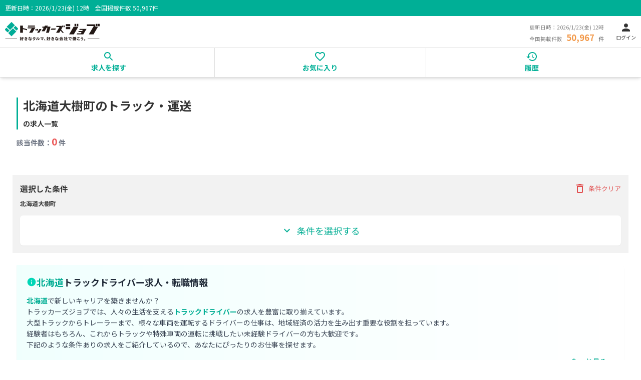

--- FILE ---
content_type: text/html; charset=utf-8
request_url: https://job.trck.jp/jobs/a-%E5%8C%97%E6%B5%B7%E9%81%93%E5%A4%A7%E6%A8%B9%E7%94%BA/t-%E4%B8%AD%E5%9E%8B%E3%83%88%E3%83%A9%E3%83%83%E3%82%AF%E3%83%89%E3%83%A9%E3%82%A4%E3%83%90%E3%83%BC
body_size: 15222
content:
<!DOCTYPE html><html lang="ja" data-critters-container><head><script>(function(p,r,o,j,e,c,t,g){
                p['_'+t]={};g=r.createElement('script');g.src='https://www.googletagmanager.com/gtm.js?id=GTM-'+t;r[o].prepend(g);
                r[o][j].add(e+t);setTimeout(function(){if(r[o][j].contains(e+t)){r[o][j].remove(e+t);p['_'+t]=0}},c)
                })(window,document,'documentElement','classList','loading',2000,'PSLTB4V8')</script><meta charset="UTF-8"><meta name="viewport" content="width=device-width, initial-scale=1.0"><link rel="preconnect" href="https://fonts.gstatic.com"><meta name="robots" content="noindex,follow"><title>北海道大樹町のトラック・運送の求人・転職 一覧 | トラッカーズジョブ</title><meta name="description" content="北海道大樹町のトラック・運送の求人・転職 一覧。トラックドライバー・運転手の求人が豊富。独自の求人案件は勿論のこと、小型から中型、大型トラックドライバー、近距離から中距離、長距離、経験、未経験者歓迎まで多くの求人情報を掲載しています！"><meta name="keywords" content="北海道大樹町の求人一覧,ドライバー,求人,トラック,トラッカーズジョブ"><link rel="canonical" href="https://job.trck.jp/jobs/a-%E5%8C%97%E6%B5%B7%E9%81%93%E5%A4%A7%E6%A8%B9%E7%94%BA"><script type="application/ld+json">{"@context":"https://schema.org","@type":"BreadcrumbList","itemListElement":[{"@type":"ListItem","position":1,"item":"https://job.trck.jp","name":"トップ"},{"@type":"ListItem","position":2,"item":"https://job.trck.jp/jobs","name":"トラックドライバー求人検索"},{"@type":"ListItem","position":3,"item":"https://job.trck.jp/jobs/a-%E5%8C%97%E6%B5%B7%E9%81%93","name":"北海道"},{"@type":"ListItem","position":4,"name":"大樹町"}]}</script><meta name="next-head-count" content="10"><link rel="preload" href="/_next/static/media/24f6ebe2756575bd-s.p.woff2" as="font" type="font/woff2" crossorigin="anonymous" data-next-font="size-adjust"><script defer nomodule src="/_next/static/chunks/polyfills-42372ed130431b0a.js"></script><script src="/_next/static/chunks/webpack-daf399158ceeb676.js" defer></script><script src="/_next/static/chunks/framework-d6ad032940c915d4.js" defer></script><script src="/_next/static/chunks/main-8a634c5d8e40e47e.js" defer></script><script src="/_next/static/chunks/pages/_app-fd1c834a86cdfe35.js" defer></script><script src="/_next/static/chunks/1664-d475e545f7dd39aa.js" defer></script><script src="/_next/static/chunks/7536-35c49783cd497bd4.js" defer></script><script src="/_next/static/chunks/8159-8572cb9a7f7a6e43.js" defer></script><script src="/_next/static/chunks/6261-061794d69d2017e2.js" defer></script><script src="/_next/static/chunks/4881-95570e8e78cc4298.js" defer></script><script src="/_next/static/chunks/8222-e7f75aa7280b97fc.js" defer></script><script src="/_next/static/chunks/6812-383c0780ae3ec4ed.js" defer></script><script src="/_next/static/chunks/8183-50a34a40d745f70f.js" defer></script><script src="/_next/static/chunks/pages/jobs/search/%5B%5B...filters%5D%5D-40634b3c6300f452.js" defer></script><script src="/_next/static/l2KvvrVqSgZr-36TqCSfM/_buildManifest.js" defer></script><script src="/_next/static/l2KvvrVqSgZr-36TqCSfM/_ssgManifest.js" defer></script><style>body,div,footer,form,h1,h2,h3,h4,header,html,iframe,img,li,nav,p,section,small,span,ul{margin:0;padding:0;border:0;outline:0;font-size:100%;vertical-align:baseline;background:transparent}footer,header,main,nav,section{display:block}nav ul{list-style:none}input{vertical-align:middle}html{box-sizing:border-box;font-size:100%;height:100%}*,:after,:before{box-sizing:inherit}html *{box-sizing:border-box;margin:0;padding:0}body{width:100%;height:100%;padding:0;font-size:14px;font-size:.875rem}@media(min-width:640px){body{font-size:14.7px;font-size:.91875rem}}body{line-height:1;-webkit-text-size-adjust:100%;background-color:#fff;font-family:Noto Sans JP,sans-serif}a,body{color:#333}a{text-decoration:none;cursor:pointer}li,ul{list-style:none}h1,h2,h3,h4{font-weight:400}img{max-width:100%;height:auto}button,input{-webkit-appearance:none;-moz-appearance:none;appearance:none;border:none;outline:none;background:transparent}.l-footer{position:relative;line-height:1}.l-footer,.l-header{width:100%}.l-main,.l-wrapper{position:relative}.l-main{width:100%;height:100%}@media(min-width:640px){.l-main{padding:0 25px}}.p-header{display:block;width:100%}.p-header__contents{padding:10px 10px 12px;align-items:center;border-bottom:1px solid #e0e0e0}.p-header__text-box .c-flex{margin-top:3px;align-items:baseline;line-height:1}.p-header__text-box__count-label,.p-header__text-box__date{color:#828282;font-size:10px;font-size:.625rem}@media(min-width:640px){.p-header__text-box__count-label,.p-header__text-box__date{font-size:10.5px;font-size:.65625rem}}.p-header__text-box__count-label:last-child{font-weight:700}.p-header__text-box__count{font-weight:700;font-size:16px;font-size:1rem}@media(min-width:640px){.p-header__text-box__count{font-size:16.8px;font-size:1.05rem}}.p-header__text-box__count{color:#f2994a}.p-nav{display:block}.p-nav-contents{align-items:center;border-bottom:1px solid #e0e0e0}.p-nav-contents__list{display:block;width:33%;position:relative;border-right:1px solid #e0e0e0}.p-nav-contents__list:last-child{border-right-width:0}.p-nav-contents__list__link{display:block;padding:5px 0 8px;position:relative;color:#00af96;font-size:14px;font-weight:700;transition:all .2s ease;cursor:pointer}.p-nav-contents__list__link:hover{background-color:rgba(0,175,150,.1)}.p-nav-contents__list__link:active{background-color:rgba(0,175,150,.2)}.p-nav-contents__list__link span{display:block;text-align:center}.p-nav-contents__list__link svg{display:block;margin:0 auto}.p-footer{width:100%;border-top:1px solid #00af96}.p-footer-nav{padding:15px}@media(min-width:768px){.p-footer-nav{padding:30px 20px}}.p-footer-nav .p-footer-nav-contents{margin-bottom:15px;padding-bottom:35px;border-bottom:1px solid #e0e0e0}.p-footer-nav .p-footer-nav-contents .c-flex ul{margin-right:10px}.p-footer-nav .p-footer-nav-contents .c-flex ul:last-child{margin-right:0}@media(max-width:767px){.p-footer-nav .p-footer-nav-contents:nth-child(2) .c-flex{display:grid;grid-template-columns:repeat(3,1fr);grid-template-rows:repeat(2,auto);gap:10px 10px;row-gap:20px}.p-footer-nav .p-footer-nav-contents:nth-child(2) .c-flex ul{margin-right:0}.p-footer-nav .p-footer-nav-contents:nth-child(2) .c-flex ul:first-child{grid-area:1/1}.p-footer-nav .p-footer-nav-contents:nth-child(2) .c-flex ul:nth-child(2){grid-area:1/2}.p-footer-nav .p-footer-nav-contents:nth-child(2) .c-flex ul:nth-child(3){grid-area:1/3}.p-footer-nav .p-footer-nav-contents:nth-child(2) .c-flex ul:nth-child(4){grid-area:2/1}.p-footer-nav .p-footer-nav-contents:nth-child(2) .c-flex ul:nth-child(5){grid-area:2/2}.p-footer-nav .p-footer-nav-contents:nth-child(2) .c-flex ul:nth-child(6){grid-area:2/3}}.p-footer-nav .p-footer-nav-contents:last-child{border-bottom:none}@media(min-width:768px){.p-footer-nav .p-footer-nav-contents{padding-right:35px;padding-left:35px}}.p-footer-nav-contents__list{font-size:10px;font-size:.625rem}@media(min-width:640px){.p-footer-nav-contents__list{font-size:10.5px;font-size:.65625rem}}.p-footer-nav-contents__list{line-height:1.4}.p-footer-nav-contents__list--title{font-size:12px;font-size:.75rem}@media(min-width:640px){.p-footer-nav-contents__list--title{font-size:12.6px;font-size:.7875rem}}.p-footer-nav-contents__list--title{font-weight:700;margin-bottom:10px}@media(min-width:768px){.p-footer-nav-contents__list{font-size:14px;font-size:.875rem;line-height:1.6}}@media(min-width:768px)and (min-width:640px){.p-footer-nav-contents__list{font-size:14.7px;font-size:.91875rem}}@media(min-width:768px){.p-footer-nav-contents__list--title{font-size:16px;font-size:1rem;margin-bottom:16px}}@media(min-width:768px)and (min-width:640px){.p-footer-nav-contents__list--title{font-size:16.8px;font-size:1.05rem}}.p-footer-nav-contents__list__link{display:block;margin-top:5px;letter-spacing:-.3px}.p-footer-info{padding:20px;background-color:#00af96;color:#fff}.p-footer-info img{display:block;margin:0 auto 10px}.p-footer-info .p-footer-info__copy,.p-footer-info .p-footer-number{display:block;margin:0 auto;text-align:center}.p-footer-info .c-link{color:#fff;text-decoration:none}.p-footer-info .c-flex{justify-content:center}.p-footer-info__copy,.p-footer-number{font-size:10px;font-size:.625rem}@media(min-width:640px){.p-footer-info__copy,.p-footer-number{font-size:10.5px;font-size:.65625rem}}.p-footer-info__copy,.p-footer-number{text-align:center}.p-footer-info__nav{margin:15px 0;line-height:1.5}.p-footer-info__nav__list{font-size:12px;font-size:.75rem}@media(min-width:640px){.p-footer-info__nav__list{font-size:12.6px;font-size:.7875rem}}.p-footer-info__nav__list:after{content:"｜"}.p-footer-info__nav__list:last-child:after{content:none}.c-title{display:block}.c-title--h{display:flex}.c-title--discription{padding:8px 10px;font-size:10px;font-size:.625rem}@media(min-width:640px){.c-title--discription{font-size:10.5px;font-size:.65625rem}}.c-title--discription{line-height:1;color:#fff;background-color:#00af96}.c-title--main{padding-left:10px;margin-bottom:15px;border-left:3px solid #00af96;font-size:18px;font-size:1.125rem}@media(min-width:640px){.c-title--main{font-size:18.9px;font-size:1.18125rem}}.c-title--main{font-weight:700;line-height:1.5}h1.c-title--main{font-size:1.25rem;line-height:1.75rem}@media (min-width:768px){h1.c-title--main{font-size:1.5rem;line-height:2rem}}.c-title--sub{margin-bottom:8px;font-size:16px;font-size:1rem}@media(min-width:640px){.c-title--sub{font-size:16.8px;font-size:1.05rem}}.c-title--sub{font-weight:700;line-height:1.5}.c-title--count{margin-bottom:15px;font-size:16px;font-size:1rem}@media(min-width:640px){.c-title--count{font-size:16.8px;font-size:1.05rem}}.c-title--count{line-height:1}.c-title--count .c-strong{font-size:18px;font-size:1.125rem}@media(min-width:640px){.c-title--count .c-strong{font-size:18.9px;font-size:1.18125rem}}.c-title--count .c-strong{color:#eb5757;font-weight:700}.c-title--search{font-size:15px;font-size:.9375rem}@media(min-width:640px){.c-title--search{font-size:15.75px;font-size:.984375rem}}.c-title--search{line-height:1;font-weight:700;margin-bottom:0}.c-btn{display:block;border-radius:5px;max-width:320px;min-width:100px;padding:10px;transition:all .2s ease;cursor:pointer}.c-btn:hover{transform:translateY(-1px);box-shadow:0 2px 5px rgba(0,0,0,.1)}.c-btn:active{transform:translateY(0);box-shadow:0 1px 2px rgba(0,0,0,.1)}@media(min-width:640px){.c-btn{min-width:150px}}.c-btn--other{display:block;width:100%;padding:15px 10px 17px;border:1px solid #00af96;color:#00af96;font-size:11px;font-size:.6875rem}@media(min-width:640px){.c-btn--other{font-size:11.55px;font-size:.721875rem}}.c-btn--other{font-weight:700;text-align:center;letter-spacing:-.5px}.c-contents{width:100%;padding:20px 15px;position:relative}.c-contents:last-child{padding-top:40px}.c-contents:last-child:before{content:"";display:block;width:calc(100% - 30px);height:1px;position:absolute;top:0;left:15px;background-color:#e0e0e0}.c-contents__inner{margin-bottom:20px}.c-flex{display:flex;justify-content:space-between}.c-flex--aic{align-items:center}.c-flex--wrap{flex-wrap:wrap}.c-link{color:#00af96}.c-list-btn-link{display:flex;align-items:flex-start;justify-content:flex-start;flex-wrap:wrap;gap:15px}.c-search{background-color:#f2f2f2}.c-search{padding:15px}.c-search-form{padding-top:10px;margin-top:10px;border-top:1px solid #e0e0e0}.c-search-change{position:fixed;bottom:40px;right:15px;z-index:5}.c-text{color:#333;font-size:14px;font-size:.875rem}@media(min-width:640px){.c-text{font-size:14.7px;font-size:.91875rem}}.c-text{line-height:1.5;white-space:pre-wrap}.c-text--search{font-size:14px;font-size:.875rem}@media(min-width:640px){.c-text--search{font-size:14.7px;font-size:.91875rem}}.c-text--search{font-weight:700;margin-top:10px}.c-input{line-height:1}.c-input-box{position:relative}.c-input-box--text svg{position:absolute;top:7px;right:10px;color:#00af96;font-size:22px;font-size:1.375rem}@media(min-width:640px){.c-input-box--text svg{font-size:23.1px;font-size:1.44375rem}}.c-input--search{width:100%;background-color:#fff;border:1px solid #e0e0e0;border-radius:5px;font-size:12px;font-size:.75rem}@media(min-width:640px){.c-input--search{font-size:12.6px;font-size:.7875rem}}.c-input--search{padding:10px}.c-input-clear{font-size:12px;font-size:.75rem}@media(min-width:640px){.c-input-clear{font-size:12.6px;font-size:.7875rem}}.c-input-clear{color:#828282;text-align:center}.c-input-clear svg{position:relative;display:inline-block;margin-right:5px;font-size:22px;font-size:1.375rem}@media(min-width:640px){.c-input-clear svg{font-size:23.1px;font-size:1.44375rem}}.search-accordion--close{max-height:0;overflow:hidden;transition:all .6s}@media screen and (min-width:769px){body{background-size:1143px auto}}*,:after,:before{--tw-border-spacing-x:0;--tw-border-spacing-y:0;--tw-translate-x:0;--tw-translate-y:0;--tw-rotate:0;--tw-skew-x:0;--tw-skew-y:0;--tw-scale-x:1;--tw-scale-y:1;--tw-pan-x: ;--tw-pan-y: ;--tw-pinch-zoom: ;--tw-scroll-snap-strictness:proximity;--tw-gradient-from-position: ;--tw-gradient-via-position: ;--tw-gradient-to-position: ;--tw-ordinal: ;--tw-slashed-zero: ;--tw-numeric-figure: ;--tw-numeric-spacing: ;--tw-numeric-fraction: ;--tw-ring-inset: ;--tw-ring-offset-width:0px;--tw-ring-offset-color:#fff;--tw-ring-color:rgba(59,130,246,.5);--tw-ring-offset-shadow:0 0 #0000;--tw-ring-shadow:0 0 #0000;--tw-shadow:0 0 #0000;--tw-shadow-colored:0 0 #0000;--tw-blur: ;--tw-brightness: ;--tw-contrast: ;--tw-grayscale: ;--tw-hue-rotate: ;--tw-invert: ;--tw-saturate: ;--tw-sepia: ;--tw-drop-shadow: ;--tw-backdrop-blur: ;--tw-backdrop-brightness: ;--tw-backdrop-contrast: ;--tw-backdrop-grayscale: ;--tw-backdrop-hue-rotate: ;--tw-backdrop-invert: ;--tw-backdrop-opacity: ;--tw-backdrop-saturate: ;--tw-backdrop-sepia: ;--tw-contain-size: ;--tw-contain-layout: ;--tw-contain-paint: ;--tw-contain-style: }*,:after,:before{box-sizing:border-box;border:0 solid #e5e7eb}:after,:before{--tw-content:""}html{line-height:1.5;-webkit-text-size-adjust:100%;-moz-tab-size:4;-o-tab-size:4;tab-size:4;font-family:Noto Sans JP,sans-serif;font-feature-settings:normal;font-variation-settings:normal;-webkit-tap-highlight-color:transparent}body{margin:0;line-height:inherit}h1,h2,h3,h4{font-size:inherit;font-weight:inherit}a{color:inherit;text-decoration:inherit}small{font-size:80%}button,input{font-family:inherit;font-feature-settings:inherit;font-variation-settings:inherit;font-size:100%;font-weight:inherit;line-height:inherit;letter-spacing:inherit;color:inherit;margin:0;padding:0}button{text-transform:none}button{-webkit-appearance:button;background-color:transparent;background-image:none}h1,h2,h3,h4,p{margin:0}ul{list-style:none;margin:0;padding:0}input::-moz-placeholder{opacity:1;color:#9ca3af}input::placeholder{opacity:1;color:#9ca3af}button{cursor:pointer}iframe,img,svg{display:block;vertical-align:middle}img{max-width:100%;height:auto}:root{--background:0 0% 100%;--foreground:0 0% 20%;--card:0 0% 100%;--card-foreground:0 0% 20%;--popover:0 0% 100%;--popover-foreground:0 0% 20%;--primary:171 100% 34%;--primary-50:171 100% 97%;--primary-100:171 100% 95%;--primary-200:171 100% 90%;--primary-300:171 100% 82%;--primary-400:171 100% 70%;--primary-500:171 100% 50%;--primary-600:171 100% 42%;--primary-700:171 100% 34%;--primary-800:171 100% 28%;--primary-900:171 100% 22%;--primary-950:171 100% 14%;--primary-foreground:210 40% 98%;--secondary:28 89% 62%;--secondary-50:28 89% 97%;--secondary-100:28 89% 95%;--secondary-200:28 89% 90%;--secondary-300:28 89% 82%;--secondary-400:28 89% 70%;--secondary-500:28 89% 62%;--secondary-600:28 89% 52%;--secondary-700:28 89% 42%;--secondary-800:28 89% 32%;--secondary-900:28 89% 22%;--secondary-950:28 89% 14%;--secondary-foreground:210 40% 98%;--muted:210 40% 96.1%;--muted-foreground:215.4 16.3% 46.9%;--accent:210 40% 96.1%;--accent-foreground:0 0% 20%;--destructive:0 84.2% 60.2%;--destructive-foreground:210 40% 98%;--border:214.3 31.8% 91.4%;--input:214.3 31.8% 91.4%;--ring:0 0% 20%;--radius:0.5rem}*{border-color:hsl(var(--border))}body{background-color:hsl(var(--background));color:hsl(var(--foreground))}.invisible{visibility:hidden}.fixed{position:fixed}.sticky{position:sticky}.bottom-5{bottom:1.25rem}.left-0{left:0}.right-5{right:1.25rem}.top-0{top:0}.z-10{z-index:10}.z-50{z-index:50}.mx-1\.5{margin-left:.375rem;margin-right:.375rem}.mx-auto{margin-left:auto;margin-right:auto}.my-3{margin-top:.75rem;margin-bottom:.75rem}.mb-2{margin-bottom:.5rem}.mb-3{margin-bottom:.75rem}.mb-4{margin-bottom:1rem}.mb-6{margin-bottom:1.5rem}.mb-8{margin-bottom:2rem}.ml-1{margin-left:.25rem}.ml-3{margin-left:.75rem}.ml-6{margin-left:1.5rem}.mr-2{margin-right:.5rem}.mt-3{margin-top:.75rem}.mt-4{margin-top:1rem}.line-clamp-2{overflow:hidden;display:-webkit-box;-webkit-box-orient:vertical;-webkit-line-clamp:2}.inline{display:inline}.flex{display:flex}.inline-flex{display:inline-flex}.grid{display:grid}.hidden{display:none}.h-3{height:.75rem}.h-auto{height:auto}.w-3{width:.75rem}.w-\[120px\]{width:120px}.w-full{width:100%}.shrink-0{flex-shrink:0}.translate-y-0{transform:translate(var(--tw-translate-x),var(--tw-translate-y)) rotate(var(--tw-rotate)) skewX(var(--tw-skew-x)) skewY(var(--tw-skew-y)) scaleX(var(--tw-scale-x)) scaleY(var(--tw-scale-y))}.translate-y-0{--tw-translate-y:0px}.translate-y-5{--tw-translate-y:1.25rem}.translate-y-5{transform:translate(var(--tw-translate-x),var(--tw-translate-y)) rotate(var(--tw-rotate)) skewX(var(--tw-skew-x)) skewY(var(--tw-skew-y)) scaleX(var(--tw-scale-x)) scaleY(var(--tw-scale-y))}.transform{transform:translate(var(--tw-translate-x),var(--tw-translate-y)) rotate(var(--tw-rotate)) skewX(var(--tw-skew-x)) skewY(var(--tw-skew-y)) scaleX(var(--tw-scale-x)) scaleY(var(--tw-scale-y))}.cursor-pointer{cursor:pointer}.grid-cols-2{grid-template-columns:repeat(2,minmax(0,1fr))}.flex-col{flex-direction:column}.items-center{align-items:center}.justify-end{justify-content:flex-end}.justify-center{justify-content:center}.justify-between{justify-content:space-between}.gap-2{gap:.5rem}.gap-4{gap:1rem}.space-y-3>:not([hidden])~:not([hidden]){--tw-space-y-reverse:0;margin-top:calc(.75rem * calc(1 - var(--tw-space-y-reverse)));margin-bottom:calc(.75rem * var(--tw-space-y-reverse))}.whitespace-nowrap{white-space:nowrap}.whitespace-pre-line{white-space:pre-line}.rounded{border-radius:.25rem}.rounded-full{border-radius:9999px}.rounded-md{border-radius:calc(var(--radius) - 2px)}.rounded-r-lg{border-top-right-radius:var(--radius);border-bottom-right-radius:var(--radius)}.border{border-width:1px}.border-2{border-width:2px}.border-l-4{border-left-width:4px}.border-gray-300{--tw-border-opacity:1;border-color:rgb(209 213 219/var(--tw-border-opacity,1))}.border-primary-600{border-color:hsl(var(--primary-600))}.border-primary-700{border-color:hsl(var(--primary-700))}.bg-gray-50{--tw-bg-opacity:1;background-color:rgb(249 250 251/var(--tw-bg-opacity,1))}.bg-primary{background-color:hsl(var(--primary))}.bg-white{--tw-bg-opacity:1;background-color:rgb(255 255 255/var(--tw-bg-opacity,1))}.bg-gradient-to-r{background-image:linear-gradient(to right,var(--tw-gradient-stops))}.from-primary-50{--tw-gradient-from:hsl(var(--primary-50)) var(--tw-gradient-from-position);--tw-gradient-to:hsl(var(--primary-50)/0) var(--tw-gradient-to-position);--tw-gradient-stops:var(--tw-gradient-from),var(--tw-gradient-to)}.to-white{--tw-gradient-to:#fff var(--tw-gradient-to-position)}.p-3{padding:.75rem}.px-1\.5{padding-left:.375rem;padding-right:.375rem}.px-2{padding-left:.5rem;padding-right:.5rem}.px-4{padding-left:1rem;padding-right:1rem}.py-0\.5{padding-top:.125rem;padding-bottom:.125rem}.py-1{padding-top:.25rem;padding-bottom:.25rem}.py-2{padding-top:.5rem;padding-bottom:.5rem}.py-3{padding-top:.75rem;padding-bottom:.75rem}.py-4{padding-top:1rem;padding-bottom:1rem}.text-left{text-align:left}.text-center{text-align:center}.align-middle{vertical-align:middle}.text-2xs{font-size:.67rem}.text-\[10px\]{font-size:10px}.text-lg{font-size:1.125rem;line-height:1.75rem}.text-sm{font-size:.875rem;line-height:1.25rem}.text-xs{font-size:.75rem;line-height:1rem}.font-bold{font-weight:700}.font-medium{font-weight:500}.font-semibold{font-weight:600}.leading-relaxed{line-height:1.625}.text-gray-400{--tw-text-opacity:1;color:rgb(156 163 175/var(--tw-text-opacity,1))}.text-gray-500{--tw-text-opacity:1;color:rgb(107 114 128/var(--tw-text-opacity,1))}.text-gray-600{--tw-text-opacity:1;color:rgb(75 85 99/var(--tw-text-opacity,1))}.text-gray-700{--tw-text-opacity:1;color:rgb(55 65 81/var(--tw-text-opacity,1))}.text-gray-800{--tw-text-opacity:1;color:rgb(31 41 55/var(--tw-text-opacity,1))}.text-primary{color:hsl(var(--primary))}.text-primary-600{color:hsl(var(--primary-600))}.text-primary-700{color:hsl(var(--primary-700))}.text-red-600\/80{color:rgba(220,38,38,.8)}.text-white{--tw-text-opacity:1;color:rgb(255 255 255/var(--tw-text-opacity,1))}.opacity-0{opacity:0}.shadow-md{--tw-shadow:0 4px 6px -1px rgba(0,0,0,.1),0 2px 4px -2px rgba(0,0,0,.1);--tw-shadow-colored:0 4px 6px -1px var(--tw-shadow-color),0 2px 4px -2px var(--tw-shadow-color)}.shadow-md{box-shadow:var(--tw-ring-offset-shadow,0 0 #0000),var(--tw-ring-shadow,0 0 #0000),var(--tw-shadow)}.shadow-sm{--tw-shadow:0 1px 2px 0 rgba(0,0,0,.05);--tw-shadow-colored:0 1px 2px 0 var(--tw-shadow-color);box-shadow:var(--tw-ring-offset-shadow,0 0 #0000),var(--tw-ring-shadow,0 0 #0000),var(--tw-shadow)}.transition-all{transition-property:all;transition-timing-function:cubic-bezier(.4,0,.2,1);transition-duration:.15s}.transition-colors{transition-property:color,background-color,border-color,text-decoration-color,fill,stroke;transition-timing-function:cubic-bezier(.4,0,.2,1);transition-duration:.15s}.transition-transform{transition-property:transform;transition-timing-function:cubic-bezier(.4,0,.2,1);transition-duration:.15s}.duration-200{transition-duration:.2s}.duration-300{transition-duration:.3s}.ease-in-out{transition-timing-function:cubic-bezier(.4,0,.2,1)}.hover\:border-primary-700:hover{border-color:hsl(var(--primary-700))}.hover\:bg-gray-50:hover{--tw-bg-opacity:1;background-color:rgb(249 250 251/var(--tw-bg-opacity,1))}.hover\:bg-primary-100:hover{background-color:hsl(var(--primary-100))}.hover\:bg-primary-50:hover{background-color:hsl(var(--primary-50))}.hover\:bg-primary\/70:hover{background-color:hsl(var(--primary)/.7)}.hover\:text-primary-600:hover{color:hsl(var(--primary-600))}.active\:scale-95:active{--tw-scale-x:.95;--tw-scale-y:.95;transform:translate(var(--tw-translate-x),var(--tw-translate-y)) rotate(var(--tw-rotate)) skewX(var(--tw-skew-x)) skewY(var(--tw-skew-y)) scaleX(var(--tw-scale-x)) scaleY(var(--tw-scale-y))}.active\:opacity-80:active{opacity:.8}@media (min-width:640px){.sm\:my-6{margin-top:1.5rem;margin-bottom:1.5rem}.sm\:mb-3{margin-bottom:.75rem}.sm\:h-5{height:1.25rem}.sm\:w-5{width:1.25rem}.sm\:w-\[189px\]{width:189px}.sm\:p-5{padding:1.25rem}.sm\:text-lg{font-size:1.125rem;line-height:1.75rem}}@media (min-width:768px){.md\:mx-2{margin-left:.5rem;margin-right:.5rem}.md\:h-3\.5{height:.875rem}.md\:w-3\.5{width:.875rem}.md\:grid-cols-3{grid-template-columns:repeat(3,minmax(0,1fr))}.md\:px-12{padding-left:3rem;padding-right:3rem}.md\:py-10{padding-top:2.5rem;padding-bottom:2.5rem}.md\:py-4{padding-top:1rem;padding-bottom:1rem}.md\:text-sm{font-size:.875rem;line-height:1.25rem}.md\:text-xs{font-size:.75rem;line-height:1rem}}@media (min-width:1024px){.lg\:block{display:block}.lg\:grid-cols-4{grid-template-columns:repeat(4,minmax(0,1fr))}}.__className_dc8b02{font-family:__Noto_Sans_JP_dc8b02,__Noto_Sans_JP_Fallback_dc8b02;font-style:normal}</style><link rel="stylesheet" href="/_next/static/css/8b254008fb6412c3.css" data-n-g media="print" onload="this.media='all'"><noscript><link rel="stylesheet" href="/_next/static/css/8b254008fb6412c3.css" data-n-g></noscript><noscript data-n-css></noscript></head><body><noscript><iframe src="https://www.googletagmanager.com/ns.html?id=GTM-NPBWF6J" height="0" width="0" style="display:none;visibility:hidden"></iframe></noscript><div id="__next"><main data-testid="main-2f17250e" class="__className_dc8b02"><div data-testid="div-4231ff27" class="l-wrapper"><header data-testid="header-d359df09" class="l-header p-header sticky top-0 left-0 w-full z-50 bg-white shadow-md transition-transform duration-300 translate-y-0"><div data-testid="div-057c26ad" class="c-title--h c-title--discription"><span data-testid="span-63a9aa88" class="text-xs">更新日時：<!-- -->2026/1/23(金) 12時</span><span data-testid="span-23368e8d" class="ml-3 text-xs ">全国掲載件数<!-- --> <span data-testid="span-76d03ced" class="text-xs">50,967</span>件</span></div><div data-testid="div-e0d4e304" class="p-header__contents c-flex"><a data-testid="link-a535c891" class="w-[120px] sm:w-[189px] h-auto" href="/"><img data-testid="img-17cb716f" src="/logo.svg" alt="トラッカーズジョブ" width="189" height="38"></a><div data-testid="div-e09e5373" class="c-flex"><div data-testid="div-f29ca745" class="p-header__text-box hidden lg:block"><span data-testid="span-7f9a550e" class="p-header__text-box__date">更新日時：<!-- -->2026/1/23(金) 12時</span><div data-testid="div-e0aca4dd" class="c-flex"><span data-testid="span-50cf0e76" class="p-header__text-box__count-label">全国掲載件数</span><span data-testid="span-b5d255f8" class="p-header__text-box__count">50,967</span><span data-testid="span-398823b1" class="p-header__text-box__count-label">件</span></div></div><a data-testid="link-3f54e865" class="ml-6 flex flex-col items-center justify-center" href="/signin"><svg xmlns="http://www.w3.org/2000/svg" viewBox="0 0 24 24" fill="currentColor" width="24" height="24" class="" aria-hidden="true"><path d="M12 12c2.21 0 4-1.79 4-4s-1.79-4-4-4-4 1.79-4 4 1.79 4 4 4zm0 2c-2.67 0-8 1.34-8 4v2h16v-2c0-2.66-5.33-4-8-4z"/></svg><span data-testid="span-dbc232b1" class="text-[10px]">ログイン</span></a></div></div><nav data-testid="nav-4a8894c6" class="p-nav"><ul data-testid="ul-99fcd234" class="p-nav-contents c-flex justify-center"><li data-testid="li-578285c2" class="p-nav-contents__list"><a data-testid="link-7294df48" class="p-nav-contents__list__link active:scale-95 active:opacity-80 transition-all" href="/jobs"><svg xmlns="http://www.w3.org/2000/svg" viewBox="0 0 24 24" fill="currentColor" width="24" height="24" class="" aria-hidden="true"><path d="M15.5 14h-.79l-.28-.27C15.41 12.59 16 11.11 16 9.5 16 5.91 13.09 3 9.5 3S3 5.91 3 9.5 5.91 16 9.5 16c1.61 0 3.09-.59 4.23-1.57l.27.28v.79l5 4.99L20.49 19l-4.99-5zm-6 0C7.01 14 5 11.99 5 9.5S7.01 5 9.5 5 14 7.01 14 9.5 11.99 14 9.5 14z"/></svg><span data-testid="span-0bfa71f7">求人を探す</span></a></li><li data-testid="li-6cb3e7c1" class="p-nav-contents__list"><a data-testid="link-4e81a39c" rel="nofollow" class="p-nav-contents__list__link active:scale-95 active:opacity-80 transition-all" href="/favorite"><svg xmlns="http://www.w3.org/2000/svg" viewBox="0 0 24 24" fill="currentColor" width="24" height="24" class="" aria-hidden="true"><path d="M16.5 3c-1.74 0-3.41.81-4.5 2.09C10.91 3.81 9.24 3 7.5 3 4.42 3 2 5.42 2 8.5c0 3.78 3.4 6.86 8.55 11.54L12 21.35l1.45-1.32C18.6 15.36 22 12.28 22 8.5 22 5.42 19.58 3 16.5 3zm-4.4 15.55l-.1.1-.1-.1C7.14 14.24 4 11.39 4 8.5 4 6.5 5.5 5 7.5 5c1.54 0 3.04.99 3.57 2.36h1.87C13.46 5.99 14.96 5 16.5 5c2 0 3.5 1.5 3.5 3.5 0 2.89-3.14 5.74-7.9 10.05z"/></svg><span data-testid="span-8eceddc3">お気に入り</span></a></li><li data-testid="li-f467055a" class="p-nav-contents__list"><a data-testid="link-24c97718" rel="nofollow" class="p-nav-contents__list__link active:scale-95 active:opacity-80 transition-all" href="/history"><svg xmlns="http://www.w3.org/2000/svg" viewBox="0 0 24 24" fill="currentColor" width="24" height="24" class="" aria-hidden="true"><path d="M13 3c-4.97 0-9 4.03-9 9H1l3.89 3.89.07.14L9 12H6c0-3.87 3.13-7 7-7s7 3.13 7 7-3.13 7-7 7c-1.93 0-3.68-.79-4.94-2.06l-1.42 1.42C8.27 19.99 10.51 21 13 21c4.97 0 9-4.03 9-9s-4.03-9-9-9zm-1 5v5l4.28 2.54.72-1.21-3.5-2.08V8H12z"/></svg><span data-testid="span-a44ac534">履歴</span></a></li></ul></nav></header><div data-testid="div-9783fd35" class="l-main"><div data-testid="div-18055839" class="px-2 py-4 md:py-10"><h1 data-testid="h1-5244e7ee" class="c-title c-title--main">北海道大樹町のトラック・運送<span data-testid="span-0777030c" class="text-sm ml-1"><br>の求人一覧</span></h1><p data-testid="p-76611c56" class="c-title c-title--count"><span data-testid="span-fc6c0e17" class="text-sm text-gray-500 font-bold">該当件数：</span><span data-testid="span-17dbee40" class="c-strong">0</span><span data-testid="span-a1f1ef7f" class="text-sm text-gray-500 font-bold"> 件</span></p></div><section data-testid="section-68223c25" class="c-search"><div data-testid="div-057fb7a7" class="c-flex c-flex--aic"><p data-testid="p-b0188f46" class="c-title c-title--search font-bold">選択した条件</p><div data-testid="div-d3b0675c" class="c-input-box c-input-box--clear"><p data-testid="p-85bbbd4a" class="c-input-clear c-flex c-flex--aic text-red-600/80 cursor-pointer"><svg xmlns="http://www.w3.org/2000/svg" viewBox="0 0 24 24" fill="currentColor" width="24" height="24" class="text-red-600/80" aria-hidden="true"><path d="M6 19c0 1.1.9 2 2 2h8c1.1 0 2-.9 2-2V7H6v12zM8 9h8v10H8V9zm7.5-5l-1-1h-5l-1 1H5v2h14V4z"/></svg>条件クリア</p></div></div><p data-testid="p-1b95878f" class="c-text c-text--search text-xs">北海道大樹町</p><div data-testid="div-b8353051" class="search-accordion--close"><form data-testid="form-6031d542" class="c-search-form js-accordion"><div data-testid="div-0413c93d" class="c-input-box c-input-box--text"><input data-testid="input-86d18990" type="text" class="c-input c-input--search" placeholder="フリーワードから探す" name="freeWord"><svg xmlns="http://www.w3.org/2000/svg" viewBox="0 0 24 24" fill="currentColor" width="24" height="24" class="" aria-hidden="true"><path d="M15.5 14h-.79l-.28-.27C15.41 12.59 16 11.11 16 9.5 16 5.91 13.09 3 9.5 3S3 5.91 3 9.5 5.91 16 9.5 16c1.61 0 3.09-.59 4.23-1.57l.27.28v.79l5 4.99L20.49 19l-4.99-5zm-6 0C7.01 14 5 11.99 5 9.5S7.01 5 9.5 5 14 7.01 14 9.5 11.99 14 9.5 14z"/></svg></div><div data-testid="div-03a1edd0" class="w-full space-y-3 py-2"><button data-testid="button-8a86e42d" type="button" class="flex w-full items-center justify-between rounded-md border border-gray-300 bg-white p-3 text-left shadow-sm hover:bg-gray-50"><div data-testid="div-1fa3eace" class="flex items-center"><svg xmlns="http://www.w3.org/2000/svg" viewBox="0 0 24 24" fill="currentColor" width="24" height="24" class="text-primary-700 mr-2" aria-hidden="true"><path d="M12 7V3H2v18h20V7H12zM6 19H4v-2h2v2zm0-4H4v-2h2v2zm0-4H4V9h2v2zm0-4H4V5h2v2zm4 12H8v-2h2v2zm0-4H8v-2h2v2zm0-4H8V9h2v2zm0-4H8V5h2v2zm10 12h-8v-2h2v-2h-2v-2h2v-2h-2V9h8v10zm-2-8h-2v2h2v-2zm0 4h-2v2h2v-2z"/></svg><span data-testid="span-475e9c12">勤務地から選ぶ</span></div><svg xmlns="http://www.w3.org/2000/svg" viewBox="0 0 24 24" fill="currentColor" width="24" height="24" class="" aria-hidden="true"><path d="M10 6L8.59 7.41 13.17 12l-4.58 4.59L10 18l6-6z"/></svg></button><button data-testid="button-54e1452f" type="button" class="flex w-full items-center justify-between rounded-md border border-gray-300 bg-white p-3 text-left shadow-sm hover:bg-gray-50"><div data-testid="div-d963d2db" class="flex items-center"><svg xmlns="http://www.w3.org/2000/svg" viewBox="0 0 24 24" fill="currentColor" width="24" height="24" class="text-primary-700 mr-2" aria-hidden="true"><path d="M20 6h-4V4c0-1.11-.89-2-2-2h-4c-1.11 0-2 .89-2 2v2H4c-1.11 0-1.99.89-1.99 2L2 19c0 1.11.89 2 2 2h16c1.11 0 2-.89 2-2V8c0-1.11-.89-2-2-2zm-6 0h-4V4h4v2z"/></svg><span data-testid="span-e032df79">職種から選ぶ</span></div><svg xmlns="http://www.w3.org/2000/svg" viewBox="0 0 24 24" fill="currentColor" width="24" height="24" class="" aria-hidden="true"><path d="M10 6L8.59 7.41 13.17 12l-4.58 4.59L10 18l6-6z"/></svg></button><button data-testid="button-8435e78b" type="button" class="flex w-full items-center justify-between rounded-md border border-gray-300 bg-white p-3 text-left shadow-sm hover:bg-gray-50"><div data-testid="div-0467b054" class="flex items-center"><svg xmlns="http://www.w3.org/2000/svg" viewBox="0 0 24 24" fill="currentColor" width="24" height="24" class="text-primary-700 mr-2" aria-hidden="true"><path d="M18 8c0-3.31-2.69-6-6-6S6 4.69 6 8c0 4.5 6 11 6 11s6-6.5 6-11zm-8 0c0-1.1.9-2 2-2s2 .9 2 2-.89 2-2 2c-1.1 0-2-.9-2-2zM5 20v2h14v-2H5z"/></svg><span data-testid="span-fe65e201">現在地から選ぶ</span></div><svg xmlns="http://www.w3.org/2000/svg" viewBox="0 0 24 24" fill="currentColor" width="24" height="24" class="" aria-hidden="true"><path d="M10 6L8.59 7.41 13.17 12l-4.58 4.59L10 18l6-6z"/></svg></button><button data-testid="button-e75821fa" type="button" class="flex w-full items-center justify-between rounded-md border border-gray-300 bg-white p-3 text-left shadow-sm hover:bg-gray-50"><div data-testid="div-664d1439" class="flex items-center"><svg xmlns="http://www.w3.org/2000/svg" viewBox="0 0 24 24" fill="currentColor" width="24" height="24" class="text-primary-700 mr-2" aria-hidden="true"><path d="M20 6h-8l-2-2H4c-1.1 0-2 .9-2 2v12c0 1.1.9 2 2 2h16c1.1 0 2-.9 2-2V8c0-1.1-.9-2-2-2zm-2.06 11L15 15.28 12.06 17l.78-3.33-2.59-2.24 3.41-.29L15 8l1.34 3.14 3.41.29-2.59 2.24.78 3.33z"/></svg><span data-testid="span-c575d41a">特徴から選ぶ</span></div><svg xmlns="http://www.w3.org/2000/svg" viewBox="0 0 24 24" fill="currentColor" width="24" height="24" class="" aria-hidden="true"><path d="M10 6L8.59 7.41 13.17 12l-4.58 4.59L10 18l6-6z"/></svg></button></div><div data-testid="div-643bbb0e" class="mt-3 flex justify-center"><button data-testid="button-3fb1792d" type="submit" class="w-full rounded-md border-2 border-primary-700 bg-primary py-2 md:py-4 text-center text-white hover:bg-primary/70 hover:border-primary-700 transition-colors duration-200 shadow-sm text-lg font-medium flex items-center justify-center"><svg xmlns="http://www.w3.org/2000/svg" viewBox="0 0 24 24" fill="currentColor" width="24" height="24" class="mr-2" aria-hidden="true"><path d="M15.5 14h-.79l-.28-.27C15.41 12.59 16 11.11 16 9.5 16 5.91 13.09 3 9.5 3S3 5.91 3 9.5 5.91 16 9.5 16c1.61 0 3.09-.59 4.23-1.57l.27.28v.79l5 4.99L20.49 19l-4.99-5zm-6 0C7.01 14 5 11.99 5 9.5S7.01 5 9.5 5 14 7.01 14 9.5 11.99 14 9.5 14z"/></svg>この条件で検索する</button></div></form></div><div data-testid="div-d095f5e7" class="w-full rounded-md border-2 border-primary-700 bg-white py-2 md:py-4 text-center text-primary-700 hover:bg-primary-50 cursor-pointer mt-4 font-medium shadow-sm text-lg flex items-center justify-center transition-colors duration-200"><svg xmlns="http://www.w3.org/2000/svg" viewBox="0 0 24 24" fill="currentColor" width="24" height="24" class="mr-2" aria-hidden="true"><path d="M16.59 8.59L12 13.17 7.41 8.59 6 10l6 6 6-6z"/></svg>条件を選択する</div><img data-testid="img-767ac36b" src="/icon_change.png" alt="条件変更" class="c-search-change fixed bottom-5 right-5 z-10 transition-all duration-300 ease-in-out transform translate-y-5 opacity-0 invisible" width="55"></section><div data-testid="div-fa249afb" class="px-2 mt-4"><div data-testid="div-b27951e0" class="my-3 sm:my-6 bg-gradient-to-r from-primary-50 to-white border-l-4 border-primary-600 rounded-r-lg shadow-sm"><div data-testid="div-ae697132" class="p-3 sm:p-5"><div data-testid="div-bffd7f7e" class="flex items-center gap-2 mb-2 sm:mb-3"><svg xmlns="http://www.w3.org/2000/svg" viewBox="0 0 24 24" fill="currentColor" width="18" height="18" class="text-primary-600 shrink-0 sm:w-5 sm:h-5" aria-hidden="true"><path d="M12 2C6.48 2 2 6.48 2 12s4.48 10 10 10 10-4.48 10-10S17.52 2 12 2zm1 15h-2v-6h2v6zm0-8h-2V7h2v2z"/></svg><h2 data-testid="h2-57b6b42a" class="text-sm sm:text-lg font-bold text-gray-800"><span data-testid="span-66fca78b" class="font-bold text-primary-700">北海道</span>トラックドライバー求人・転職情報</h2></div><div data-testid="div-ee0a918d" class="text-sm text-gray-700 leading-relaxed"><div data-testid="div-0b2b1ed1" class="line-clamp-2 mb-2"><p data-testid="p-c79c0ef4" class="whitespace-pre-line"><span data-testid="span-66fca78b" class="font-bold text-primary-700">北海道</span>で新しいキャリアを築きませんか？
トラッカーズジョブでは、人々の生活を支える<span data-testid="span-66fca78b" class="font-bold text-primary-700">トラックドライバー</span>の求人を豊富に取り揃えています。</p><p data-testid="p-c79c0ef4" class="whitespace-pre-line">大型トラックからトレーラーまで、様々な車両を運転するドライバーの仕事は、地域経済の活力を生み出す重要な役割を担っています。
経験者はもちろん、これからトラックや特殊車両の運転に挑戦したい未経験ドライバーの方も大歓迎です。</p><p data-testid="p-c79c0ef4" class="whitespace-pre-line">下記のような条件ありの求人をご紹介しているので、あなたにぴったりのお仕事を探せます。</p></div><div data-testid="div-7f8d5577" class="flex justify-end"><button data-testid="button-0ac89068" type="button" class="text-primary-700 border border-primary-700 rounded-full px-4 py-1 text-sm hover:bg-primary-50 whitespace-nowrap shrink-0">もっと見る</button></div></div></div></div></div><section data-testid="section-b7b3df58" class="c-contents"></section><section data-testid="section-37196712" class="c-contents"><div data-testid="div-4cb00cc2" class="c-contents__inner"><div data-testid="div-e7142f6a"><h2 data-testid="h2-4a94e0de" class="c-title c-title--sub">北海道大樹町<!-- -->の求人を探す</h2><div data-testid="div-96ccc990" class="mb-8"><h3 data-testid="h3-0ec94b22" class="text-lg font-semibold mb-4">ドライバー職</h3><div data-testid="div-a9b85895" class="mb-6"><h4 data-testid="h4-f1973f49" class="text-md font-medium mb-3 text-gray-700">車両サイズ別</h4><ul data-testid="ul-31391300" class="c-list-btn-link grid grid-cols-2 md:grid-cols-3 lg:grid-cols-4 gap-4"><li data-testid="li-2e887faa" class="c-list-btn-link__item"><a data-testid="link-670e3e09" class="c-btn c-btn--other" href="/jobs/a-%E5%8C%97%E6%B5%B7%E9%81%93%E5%A4%A7%E6%A8%B9%E7%94%BA/t-%E5%A4%A7%E5%9E%8B%E3%83%89%E3%83%A9%E3%82%A4%E3%83%90%E3%83%BC">大型ドライバー</a></li><li data-testid="li-2e887faa" class="c-list-btn-link__item"><a data-testid="link-670e3e09" class="c-btn c-btn--other" href="/jobs/a-%E5%8C%97%E6%B5%B7%E9%81%93%E5%A4%A7%E6%A8%B9%E7%94%BA/t-%E4%B8%AD%E5%9E%8B%E3%83%89%E3%83%A9%E3%82%A4%E3%83%90%E3%83%BC">中型ドライバー</a></li><li data-testid="li-2e887faa" class="c-list-btn-link__item"><a data-testid="link-670e3e09" class="c-btn c-btn--other" href="/jobs/a-%E5%8C%97%E6%B5%B7%E9%81%93%E5%A4%A7%E6%A8%B9%E7%94%BA/t-%E6%BA%96%E4%B8%AD%E5%9E%8B%E3%83%89%E3%83%A9%E3%82%A4%E3%83%90%E3%83%BC">準中型ドライバー</a></li><li data-testid="li-2e887faa" class="c-list-btn-link__item"><a data-testid="link-670e3e09" class="c-btn c-btn--other" href="/jobs/a-%E5%8C%97%E6%B5%B7%E9%81%93%E5%A4%A7%E6%A8%B9%E7%94%BA/t-%E5%B0%8F%E5%9E%8B%E3%83%89%E3%83%A9%E3%82%A4%E3%83%90%E3%83%BC">小型ドライバー</a></li></ul></div><div data-testid="div-a9b85895" class="mb-6"><h4 data-testid="h4-f1973f49" class="text-md font-medium mb-3 text-gray-700">旅客運送</h4><ul data-testid="ul-31391300" class="c-list-btn-link grid grid-cols-2 md:grid-cols-3 lg:grid-cols-4 gap-4"><li data-testid="li-2e887faa" class="c-list-btn-link__item"><a data-testid="link-670e3e09" class="c-btn c-btn--other" href="/jobs/a-%E5%8C%97%E6%B5%B7%E9%81%93%E5%A4%A7%E6%A8%B9%E7%94%BA/t-%E3%82%BF%E3%82%AF%E3%82%B7%E3%83%BC%E3%83%89%E3%83%A9%E3%82%A4%E3%83%90%E3%83%BC">タクシー</a></li><li data-testid="li-2e887faa" class="c-list-btn-link__item"><a data-testid="link-670e3e09" class="c-btn c-btn--other" href="/jobs/a-%E5%8C%97%E6%B5%B7%E9%81%93%E5%A4%A7%E6%A8%B9%E7%94%BA/t-%E3%83%8F%E3%82%A4%E3%83%A4%E3%83%BC">ハイヤー</a></li><li data-testid="li-2e887faa" class="c-list-btn-link__item"><a data-testid="link-670e3e09" class="c-btn c-btn--other" href="/jobs/a-%E5%8C%97%E6%B5%B7%E9%81%93%E5%A4%A7%E6%A8%B9%E7%94%BA/t-%E3%83%90%E3%82%B9%E3%83%89%E3%83%A9%E3%82%A4%E3%83%90%E3%83%BC">バス</a></li></ul></div><div data-testid="div-a9b85895" class="mb-6"><h4 data-testid="h4-f1973f49" class="text-md font-medium mb-3 text-gray-700">特殊車両</h4><ul data-testid="ul-31391300" class="c-list-btn-link grid grid-cols-2 md:grid-cols-3 lg:grid-cols-4 gap-4"><li data-testid="li-2e887faa" class="c-list-btn-link__item"><a data-testid="link-670e3e09" class="c-btn c-btn--other" href="/jobs/a-%E5%8C%97%E6%B5%B7%E9%81%93%E5%A4%A7%E6%A8%B9%E7%94%BA/t-%E3%83%88%E3%83%AC%E3%83%BC%E3%83%A9%E3%83%BC">トレーラー</a></li><li data-testid="li-2e887faa" class="c-list-btn-link__item"><a data-testid="link-670e3e09" class="c-btn c-btn--other" href="/jobs/a-%E5%8C%97%E6%B5%B7%E9%81%93%E5%A4%A7%E6%A8%B9%E7%94%BA/t-%E3%82%AD%E3%83%A3%E3%83%AA%E3%82%A2%E3%82%AB%E3%83%BC">キャリアカー</a></li><li data-testid="li-2e887faa" class="c-list-btn-link__item"><a data-testid="link-670e3e09" class="c-btn c-btn--other" href="/jobs/a-%E5%8C%97%E6%B5%B7%E9%81%93%E5%A4%A7%E6%A8%B9%E7%94%BA/t-%E3%83%9F%E3%82%AD%E3%82%B5%E3%83%BC%E8%BB%8A">ミキサー車</a></li><li data-testid="li-2e887faa" class="c-list-btn-link__item"><a data-testid="link-670e3e09" class="c-btn c-btn--other" href="/jobs/a-%E5%8C%97%E6%B5%B7%E9%81%93%E5%A4%A7%E6%A8%B9%E7%94%BA/t-%E3%83%91%E3%83%83%E3%82%AB%E3%83%BC%E8%BB%8A">パッカー車</a></li><li data-testid="li-2e887faa" class="c-list-btn-link__item"><a data-testid="link-670e3e09" class="c-btn c-btn--other" href="/jobs/a-%E5%8C%97%E6%B5%B7%E9%81%93%E5%A4%A7%E6%A8%B9%E7%94%BA/t-%E3%82%AF%E3%83%AC%E3%83%BC%E3%83%B3">クレーン</a></li><li data-testid="li-2e887faa" class="c-list-btn-link__item"><a data-testid="link-670e3e09" class="c-btn c-btn--other" href="/jobs/a-%E5%8C%97%E6%B5%B7%E9%81%93%E5%A4%A7%E6%A8%B9%E7%94%BA/t-%E3%83%A6%E3%83%8B%E3%83%83%E3%82%AF%E8%BB%8A">ユニック車</a></li><li data-testid="li-2e887faa" class="c-list-btn-link__item"><a data-testid="link-670e3e09" class="c-btn c-btn--other" href="/jobs/a-%E5%8C%97%E6%B5%B7%E9%81%93%E5%A4%A7%E6%A8%B9%E7%94%BA/t-%E3%82%BF%E3%83%B3%E3%82%AF%E3%83%AD%E3%83%BC%E3%83%AA%E3%83%BC">タンクローリー</a></li><li data-testid="li-2e887faa" class="c-list-btn-link__item"><a data-testid="link-670e3e09" class="c-btn c-btn--other" href="/jobs/a-%E5%8C%97%E6%B5%B7%E9%81%93%E5%A4%A7%E6%A8%B9%E7%94%BA/t-%E3%82%BB%E3%83%A1%E3%83%B3%E3%83%88%E8%BB%8A">セメント車</a></li></ul></div></div><div data-testid="div-96ccc990" class="mb-8"><h3 data-testid="h3-0ec94b22" class="text-lg font-semibold mb-4">事務・管理職</h3><div data-testid="div-a9b85895" class="mb-6"><ul data-testid="ul-31391300" class="c-list-btn-link grid grid-cols-2 md:grid-cols-3 lg:grid-cols-4 gap-4"><li data-testid="li-2e887faa" class="c-list-btn-link__item"><a data-testid="link-670e3e09" class="c-btn c-btn--other" href="/jobs/a-%E5%8C%97%E6%B5%B7%E9%81%93%E5%A4%A7%E6%A8%B9%E7%94%BA/t-%E4%B8%80%E8%88%AC%E4%BA%8B%E5%8B%99">一般事務</a></li><li data-testid="li-2e887faa" class="c-list-btn-link__item"><a data-testid="link-670e3e09" class="c-btn c-btn--other" href="/jobs/a-%E5%8C%97%E6%B5%B7%E9%81%93%E5%A4%A7%E6%A8%B9%E7%94%BA/t-%E7%AE%A1%E7%90%86%E8%81%B7">管理職</a></li><li data-testid="li-2e887faa" class="c-list-btn-link__item"><a data-testid="link-670e3e09" class="c-btn c-btn--other" href="/jobs/a-%E5%8C%97%E6%B5%B7%E9%81%93%E5%A4%A7%E6%A8%B9%E7%94%BA/t-%E7%B7%8F%E5%90%88%E8%81%B7">総合職</a></li><li data-testid="li-2e887faa" class="c-list-btn-link__item"><a data-testid="link-670e3e09" class="c-btn c-btn--other" href="/jobs/a-%E5%8C%97%E6%B5%B7%E9%81%93%E5%A4%A7%E6%A8%B9%E7%94%BA/t-%E9%85%8D%E8%BB%8A%E3%83%BB%E9%81%8B%E8%A1%8C%E7%AE%A1%E7%90%86">配車・運行管理</a></li></ul></div></div><div data-testid="div-96ccc990" class="mb-8"><h3 data-testid="h3-0ec94b22" class="text-lg font-semibold mb-4">技術・作業職</h3><div data-testid="div-a9b85895" class="mb-6"><ul data-testid="ul-31391300" class="c-list-btn-link grid grid-cols-2 md:grid-cols-3 lg:grid-cols-4 gap-4"><li data-testid="li-2e887faa" class="c-list-btn-link__item"><a data-testid="link-670e3e09" class="c-btn c-btn--other" href="/jobs/a-%E5%8C%97%E6%B5%B7%E9%81%93%E5%A4%A7%E6%A8%B9%E7%94%BA/t-%E6%95%B4%E5%82%99%E5%A3%AB">整備士</a></li><li data-testid="li-2e887faa" class="c-list-btn-link__item"><a data-testid="link-670e3e09" class="c-btn c-btn--other" href="/jobs/a-%E5%8C%97%E6%B5%B7%E9%81%93%E5%A4%A7%E6%A8%B9%E7%94%BA/t-%E5%80%89%E5%BA%AB%E5%86%85%E4%BD%9C%E6%A5%AD">倉庫内作業</a></li><li data-testid="li-2e887faa" class="c-list-btn-link__item"><a data-testid="link-670e3e09" class="c-btn c-btn--other" href="/jobs/a-%E5%8C%97%E6%B5%B7%E9%81%93%E5%A4%A7%E6%A8%B9%E7%94%BA/t-%E9%85%8D%E9%80%81%E5%8A%A9%E6%89%8B">配送助手</a></li></ul></div></div><div data-testid="div-96ccc990" class="mb-8"><h3 data-testid="h3-0ec94b22" class="text-lg font-semibold mb-4">その他</h3><div data-testid="div-a9b85895" class="mb-6"><ul data-testid="ul-31391300" class="c-list-btn-link grid grid-cols-2 md:grid-cols-3 lg:grid-cols-4 gap-4"><li data-testid="li-2e887faa" class="c-list-btn-link__item"><a data-testid="link-670e3e09" class="c-btn c-btn--other" href="/jobs/a-%E5%8C%97%E6%B5%B7%E9%81%93%E5%A4%A7%E6%A8%B9%E7%94%BA/t-%E3%81%9D%E3%81%AE%E4%BB%96">その他</a></li></ul></div></div></div></div></section><section data-testid="section-dcba0f7f" class="c-contents"><div data-testid="div-55cf2a81" class="c-contents__inner"><div data-testid="div-635da320"><h2 data-testid="h2-256934a8" class="c-title c-title--sub">北海道大樹町<!-- -->の特徴から探す</h2><div data-testid="div-730d4614" class="mb-8"><h3 data-testid="h3-bc5ea7be" class="text-lg font-semibold mb-4">雇用・待遇</h3><div data-testid="div-cc0f81e4" class="mb-6"><ul data-testid="ul-75a12e1e" class="c-list-btn-link grid grid-cols-2 md:grid-cols-3 lg:grid-cols-4 gap-4"><li data-testid="li-18f5fabe" class="c-list-btn-link__item"><a data-testid="link-c6533866" class="c-btn c-btn--other" href="/jobs/a-%E5%8C%97%E6%B5%B7%E9%81%93%E5%A4%A7%E6%A8%B9%E7%94%BA/f-%E6%AD%A3%E7%A4%BE%E5%93%A1">正社員</a></li><li data-testid="li-18f5fabe" class="c-list-btn-link__item"><a data-testid="link-c6533866" class="c-btn c-btn--other" href="/jobs/a-%E5%8C%97%E6%B5%B7%E9%81%93%E5%A4%A7%E6%A8%B9%E7%94%BA/f-%E6%9C%AA%E7%B5%8C%E9%A8%93%E6%AD%93%E8%BF%8E">未経験歓迎</a></li><li data-testid="li-18f5fabe" class="c-list-btn-link__item"><a data-testid="link-c6533866" class="c-btn c-btn--other" href="/jobs/a-%E5%8C%97%E6%B5%B7%E9%81%93%E5%A4%A7%E6%A8%B9%E7%94%BA/f-%E8%B3%9E%E4%B8%8E%E3%81%82%E3%82%8A">賞与あり</a></li><li data-testid="li-18f5fabe" class="c-list-btn-link__item"><a data-testid="link-c6533866" class="c-btn c-btn--other" href="/jobs/a-%E5%8C%97%E6%B5%B7%E9%81%93%E5%A4%A7%E6%A8%B9%E7%94%BA/f-%E9%80%80%E8%81%B7%E9%87%91%E3%81%82%E3%82%8A">退職金あり</a></li><li data-testid="li-18f5fabe" class="c-list-btn-link__item"><a data-testid="link-c6533866" class="c-btn c-btn--other" href="/jobs/a-%E5%8C%97%E6%B5%B7%E9%81%93%E5%A4%A7%E6%A8%B9%E7%94%BA/f-%E7%A4%BE%E5%AE%85%E3%83%BB%E5%AF%AE%E3%81%82%E3%82%8A">社宅・寮あり</a></li><li data-testid="li-18f5fabe" class="c-list-btn-link__item"><a data-testid="link-c6533866" class="c-btn c-btn--other" href="/jobs/a-%E5%8C%97%E6%B5%B7%E9%81%93%E5%A4%A7%E6%A8%B9%E7%94%BA/f-%E3%83%9E%E3%82%A4%E3%82%AB%E3%83%BC%E9%80%9A%E5%8B%A4OK">マイカー通勤OK</a></li><li data-testid="li-18f5fabe" class="c-list-btn-link__item"><a data-testid="link-c6533866" class="c-btn c-btn--other" href="/jobs/a-%E5%8C%97%E6%B5%B7%E9%81%93%E5%A4%A7%E6%A8%B9%E7%94%BA/f-%E8%B3%87%E6%A0%BC%E5%8F%96%E5%BE%97%E6%94%AF%E6%8F%B4%E5%88%B6%E5%BA%A6%E3%81%82%E3%82%8A">資格取得支援制度あり</a></li></ul></div></div><div data-testid="div-730d4614" class="mb-8"><h3 data-testid="h3-bc5ea7be" class="text-lg font-semibold mb-4">業務・勤務形態</h3><div data-testid="div-cc0f81e4" class="mb-6"><ul data-testid="ul-75a12e1e" class="c-list-btn-link grid grid-cols-2 md:grid-cols-3 lg:grid-cols-4 gap-4"><li data-testid="li-18f5fabe" class="c-list-btn-link__item"><a data-testid="link-c6533866" class="c-btn c-btn--other" href="/jobs/a-%E5%8C%97%E6%B5%B7%E9%81%93%E5%A4%A7%E6%A8%B9%E7%94%BA/f-%E6%89%8B%E7%A9%8D%E3%81%BF%E6%89%8B%E5%8D%B8%E3%81%97%E3%81%AA%E3%81%97">手積み手卸しなし</a></li><li data-testid="li-18f5fabe" class="c-list-btn-link__item"><a data-testid="link-c6533866" class="c-btn c-btn--other" href="/jobs/a-%E5%8C%97%E6%B5%B7%E9%81%93%E5%A4%A7%E6%A8%B9%E7%94%BA/f-%E5%A4%9C%E5%8B%A4">夜勤</a></li><li data-testid="li-18f5fabe" class="c-list-btn-link__item"><a data-testid="link-c6533866" class="c-btn c-btn--other" href="/jobs/a-%E5%8C%97%E6%B5%B7%E9%81%93%E5%A4%A7%E6%A8%B9%E7%94%BA/f-%E6%97%A5%E5%8B%A4">日勤</a></li><li data-testid="li-18f5fabe" class="c-list-btn-link__item"><a data-testid="link-c6533866" class="c-btn c-btn--other" href="/jobs/a-%E5%8C%97%E6%B5%B7%E9%81%93%E5%A4%A7%E6%A8%B9%E7%94%BA/f-%E3%83%AB%E3%83%BC%E3%83%88%E9%85%8D%E9%80%81">ルート配送</a></li><li data-testid="li-18f5fabe" class="c-list-btn-link__item"><a data-testid="link-c6533866" class="c-btn c-btn--other" href="/jobs/a-%E5%8C%97%E6%B5%B7%E9%81%93%E5%A4%A7%E6%A8%B9%E7%94%BA/f-%E5%9C%B0%E5%A0%B4%E9%85%8D%E9%80%81">地場配送</a></li><li data-testid="li-18f5fabe" class="c-list-btn-link__item"><a data-testid="link-c6533866" class="c-btn c-btn--other" href="/jobs/a-%E5%8C%97%E6%B5%B7%E9%81%93%E5%A4%A7%E6%A8%B9%E7%94%BA/f-%E5%AE%9A%E6%9C%9F%E4%BE%BF%E9%85%8D%E9%80%81">定期便配送</a></li><li data-testid="li-18f5fabe" class="c-list-btn-link__item"><a data-testid="link-c6533866" class="c-btn c-btn--other" href="/jobs/a-%E5%8C%97%E6%B5%B7%E9%81%93%E5%A4%A7%E6%A8%B9%E7%94%BA/f-%E4%B8%AD%E8%B7%9D%E9%9B%A2%E3%83%89%E3%83%A9%E3%82%A4%E3%83%90%E3%83%BC">中距離ドライバー</a></li><li data-testid="li-18f5fabe" class="c-list-btn-link__item"><a data-testid="link-c6533866" class="c-btn c-btn--other" href="/jobs/a-%E5%8C%97%E6%B5%B7%E9%81%93%E5%A4%A7%E6%A8%B9%E7%94%BA/f-%E9%95%B7%E8%B7%9D%E9%9B%A2%E3%83%89%E3%83%A9%E3%82%A4%E3%83%90%E3%83%BC">長距離ドライバー</a></li></ul></div></div><div data-testid="div-730d4614" class="mb-8"><h3 data-testid="h3-bc5ea7be" class="text-lg font-semibold mb-4">休日制度</h3><div data-testid="div-cc0f81e4" class="mb-6"><ul data-testid="ul-75a12e1e" class="c-list-btn-link grid grid-cols-2 md:grid-cols-3 lg:grid-cols-4 gap-4"><li data-testid="li-18f5fabe" class="c-list-btn-link__item"><a data-testid="link-c6533866" class="c-btn c-btn--other" href="/jobs/a-%E5%8C%97%E6%B5%B7%E9%81%93%E5%A4%A7%E6%A8%B9%E7%94%BA/f-%E5%9C%9F%E6%97%A5%E4%BC%91%E3%81%BF">土日休み</a></li><li data-testid="li-18f5fabe" class="c-list-btn-link__item"><a data-testid="link-c6533866" class="c-btn c-btn--other" href="/jobs/a-%E5%8C%97%E6%B5%B7%E9%81%93%E5%A4%A7%E6%A8%B9%E7%94%BA/f-%E9%80%B1%E4%BC%912%E6%97%A5%E5%88%B6">週休2日制</a></li><li data-testid="li-18f5fabe" class="c-list-btn-link__item"><a data-testid="link-c6533866" class="c-btn c-btn--other" href="/jobs/a-%E5%8C%97%E6%B5%B7%E9%81%93%E5%A4%A7%E6%A8%B9%E7%94%BA/f-%E5%AE%8C%E5%85%A8%E9%80%B1%E4%BC%912%E6%97%A5%E5%88%B6">完全週休2日制</a></li></ul></div></div></div></div></section></div><nav data-testid="nav-bbbadd38" aria-label="パンくずリスト" class="w-full py-3 md:py-4 px-4 md:px-12 bg-gray-50 mx-auto"><a data-testid="link-ae468a22" class="text-primary hover:text-primary-600 inline-flex items-center align-middle" href="/"><svg class="w-3 h-3 md:w-3.5 md:h-3.5" aria-hidden="true" xmlns="http://www.w3.org/2000/svg" fill="currentColor" viewBox="0 0 20 20"><path d="m19.707 9.293-2-2-7-7a1 1 0 0 0-1.414 0l-7 7-2 2a1 1 0 0 0 1.414 1.414L2 10.414V18a2 2 0 0 0 2 2h3a1 1 0 0 0 1-1v-4a1 1 0 0 1 1-1h2a1 1 0 0 1 1 1v4a1 1 0 0 0 1 1h3a2 2 0 0 0 2-2v-7.586l.293.293a1 1 0 0 0 1.414-1.414Z"/></svg></a><span data-testid="span-fb72eeb5" class="mx-1.5 md:mx-2 text-gray-400 text-2xs md:text-xs">&gt;</span><span data-testid="span-cd48787d" class="inline"><a data-testid="link-80192306" class="text-primary font-medium px-1.5 py-0.5 rounded hover:bg-primary-100 transition-all duration-200 text-xs md:text-sm align-middle" href="/jobs">トラックドライバー求人検索</a><span data-testid="span-403df051" class="mx-1.5 md:mx-2 text-gray-400 text-2xs md:text-xs">&gt;</span></span><span data-testid="span-cd48787d" class="inline"><a data-testid="link-80192306" class="text-primary font-medium px-1.5 py-0.5 rounded hover:bg-primary-100 transition-all duration-200 text-xs md:text-sm align-middle" href="/jobs/a-%E5%8C%97%E6%B5%B7%E9%81%93">北海道</a><span data-testid="span-403df051" class="mx-1.5 md:mx-2 text-gray-400 text-2xs md:text-xs">&gt;</span></span><span data-testid="span-cd48787d" class="inline"><span data-testid="span-489f8e68" class="text-gray-600 bg-gray-50 px-1.5 py-0.5 rounded text-2xs md:text-xs align-middle">大樹町</span></span></nav><footer data-testid="footer-1d25f88b" class="l-footer p-footer"><nav data-testid="nav-a9c8cf85" class="p-footer-nav"><ul data-testid="ul-e25466d7" class="p-footer-nav-contents"><li data-testid="li-6fa6610f" class="p-footer-nav-contents__list p-footer-nav-contents__list--title">勤務地から探す</li><li data-testid="li-40c0828a" class="c-flex"><ul data-testid="ul-fe5c1526"><li data-testid="li-6bac13fd" class="p-footer-nav-contents__list">関東<a data-testid="link-0a14c276" class="p-footer-nav-contents__list__link c-link" href="/jobs/a-%E6%9D%B1%E4%BA%AC%E9%83%BD">東京都</a></li><li data-testid="li-4489f4af" class="p-footer-nav-contents__list"><a data-testid="link-74308c19" class="p-footer-nav-contents__list__link c-link" href="/jobs/a-%E7%A5%9E%E5%A5%88%E5%B7%9D%E7%9C%8C">神奈川県</a></li><li data-testid="li-d0b62505" class="p-footer-nav-contents__list"><a data-testid="link-858915b9" class="p-footer-nav-contents__list__link c-link" href="/jobs/a-%E5%9F%BC%E7%8E%89%E7%9C%8C">埼玉県</a></li><li data-testid="li-6aa0e765" class="p-footer-nav-contents__list"><a data-testid="link-89b11d2e" class="p-footer-nav-contents__list__link c-link" href="/jobs/a-%E5%8D%83%E8%91%89%E7%9C%8C">千葉県</a></li></ul><ul data-testid="ul-28b14352"><li data-testid="li-275e4b23" class="p-footer-nav-contents__list">北関東<a data-testid="link-0526d6b2" class="p-footer-nav-contents__list__link c-link" href="/jobs/a-%E7%BE%A4%E9%A6%AC%E7%9C%8C">群馬県</a></li><li data-testid="li-b5a150af" class="p-footer-nav-contents__list"><a data-testid="link-669c71db" class="p-footer-nav-contents__list__link c-link" href="/jobs/a-%E6%A0%83%E6%9C%A8%E7%9C%8C">栃木県</a></li><li data-testid="li-7f3aa7d4" class="p-footer-nav-contents__list"><a data-testid="link-0fe5637d" class="p-footer-nav-contents__list__link c-link" href="/jobs/a-%E8%8C%A8%E5%9F%8E%E7%9C%8C">茨城県</a></li></ul><ul data-testid="ul-5362a26a"><li data-testid="li-d694ab7c" class="p-footer-nav-contents__list">東海<a data-testid="link-0c30a16f" class="p-footer-nav-contents__list__link c-link" href="/jobs/a-%E6%84%9B%E7%9F%A5%E7%9C%8C">愛知県</a></li><li data-testid="li-53301f7e" class="p-footer-nav-contents__list"><a data-testid="link-0502b259" class="p-footer-nav-contents__list__link c-link" href="/jobs/a-%E5%B2%90%E9%98%9C%E7%9C%8C">岐阜県</a></li><li data-testid="li-698618f3" class="p-footer-nav-contents__list"><a data-testid="link-1b451d8d" class="p-footer-nav-contents__list__link c-link" href="/jobs/a-%E9%9D%99%E5%B2%A1%E7%9C%8C">静岡県</a></li><li data-testid="li-7b87c6c5" class="p-footer-nav-contents__list"><a data-testid="link-7cbe0395" class="p-footer-nav-contents__list__link c-link" href="/jobs/a-%E4%B8%89%E9%87%8D%E7%9C%8C">三重県</a></li></ul><ul data-testid="ul-301805b9"><li data-testid="li-ab732072" class="p-footer-nav-contents__list">関西<a data-testid="link-9b2781c7" class="p-footer-nav-contents__list__link c-link" href="/jobs/a-%E5%A4%A7%E9%98%AA%E5%BA%9C">大阪府</a></li><li data-testid="li-104bf22d" class="p-footer-nav-contents__list"><a data-testid="link-6c9119fd" class="p-footer-nav-contents__list__link c-link" href="/jobs/a-%E5%85%B5%E5%BA%AB%E7%9C%8C">兵庫県</a></li><li data-testid="li-9d84c914" class="p-footer-nav-contents__list"><a data-testid="link-3652ea5a" class="p-footer-nav-contents__list__link c-link" href="/jobs/a-%E4%BA%AC%E9%83%BD%E5%BA%9C">京都府</a></li><li data-testid="li-3dbff532" class="p-footer-nav-contents__list"><a data-testid="link-94d0dadb" class="p-footer-nav-contents__list__link c-link" href="/jobs/a-%E6%BB%8B%E8%B3%80%E7%9C%8C">滋賀県</a></li><li data-testid="li-cdf07501" class="p-footer-nav-contents__list"><a data-testid="link-f19842ae" class="p-footer-nav-contents__list__link c-link" href="/jobs/a-%E5%A5%88%E8%89%AF%E7%9C%8C">奈良県</a></li><li data-testid="li-92f6a699" class="p-footer-nav-contents__list"><a data-testid="link-f24f8680" class="p-footer-nav-contents__list__link c-link" href="/jobs/a-%E5%92%8C%E6%AD%8C%E5%B1%B1%E7%9C%8C">和歌山県</a></li></ul><ul data-testid="ul-bd0700a3"><li data-testid="li-d09690d3" class="p-footer-nav-contents__list">甲信越・北陸<a data-testid="link-01616117" class="p-footer-nav-contents__list__link c-link" href="/jobs/a-%E5%B1%B1%E6%A2%A8%E7%9C%8C">山梨県</a></li><li data-testid="li-90d790cb" class="p-footer-nav-contents__list"><a data-testid="link-b447d094" class="p-footer-nav-contents__list__link c-link" href="/jobs/a-%E6%96%B0%E6%BD%9F%E7%9C%8C">新潟県</a></li><li data-testid="li-a30af494" class="p-footer-nav-contents__list"><a data-testid="link-85336ebb" class="p-footer-nav-contents__list__link c-link" href="/jobs/a-%E5%AF%8C%E5%B1%B1%E7%9C%8C">富山県</a></li><li data-testid="li-80cb77e4" class="p-footer-nav-contents__list"><a data-testid="link-33a40219" class="p-footer-nav-contents__list__link c-link" href="/jobs/a-%E7%A6%8F%E4%BA%95%E7%9C%8C">福井県</a></li><li data-testid="li-aafdb4c6" class="p-footer-nav-contents__list"><a data-testid="link-9660c19d" class="p-footer-nav-contents__list__link c-link" href="/jobs/a-%E9%95%B7%E9%87%8E%E7%9C%8C">長野県</a></li></ul><ul data-testid="ul-58eda07c"><li data-testid="li-8c6dd336" class="p-footer-nav-contents__list">北海道・東北<a data-testid="link-b75482ee" class="p-footer-nav-contents__list__link c-link" href="/jobs/a-%E7%A6%8F%E5%B3%B6%E7%9C%8C">福島県</a></li><li data-testid="li-ffe38f66" class="p-footer-nav-contents__list"><a data-testid="link-f7a2406d" class="p-footer-nav-contents__list__link c-link" href="/jobs/a-%E5%B1%B1%E5%BD%A2%E7%9C%8C">山形県</a></li><li data-testid="li-aa76f7a4" class="p-footer-nav-contents__list"><a data-testid="link-0b903156" class="p-footer-nav-contents__list__link c-link" href="/jobs/a-%E7%A7%8B%E7%94%B0%E7%9C%8C">秋田県</a></li><li data-testid="li-7ecc2495" class="p-footer-nav-contents__list"><a data-testid="link-d73c3911" class="p-footer-nav-contents__list__link c-link" href="/jobs/a-%E5%AE%AE%E5%9F%8E%E7%9C%8C">宮城県</a></li><li data-testid="li-231943c8" class="p-footer-nav-contents__list"><a data-testid="link-9ee56390" class="p-footer-nav-contents__list__link c-link" href="/jobs/a-%E5%B2%A9%E6%89%8B%E7%9C%8C">岩手県</a></li><li data-testid="li-8ead500b" class="p-footer-nav-contents__list"><a data-testid="link-8a9b71bc" class="p-footer-nav-contents__list__link c-link" href="/jobs/a-%E9%9D%92%E6%A3%AE%E7%9C%8C">青森県</a></li><li data-testid="li-c65ac50a" class="p-footer-nav-contents__list"><a data-testid="link-df428ea4" class="p-footer-nav-contents__list__link c-link" href="/jobs/a-%E5%8C%97%E6%B5%B7%E9%81%93">北海道</a></li></ul></li></ul><ul data-testid="ul-ed4a19f3" class="p-footer-nav-contents"><li data-testid="li-d971405b" class="p-footer-nav-contents__list p-footer-nav-contents__list--title">職種から探す</li><li data-testid="li-33781f87" class="c-flex"><ul data-testid="ul-c79eb895"><li data-testid="li-5066308d" class="p-footer-nav-contents__list">車両サイズ別<a data-testid="link-9ad9865e" class="p-footer-nav-contents__list__link c-link" href="/jobs/t-%E5%A4%A7%E5%9E%8B%E3%83%89%E3%83%A9%E3%82%A4%E3%83%90%E3%83%BC">大型ドライバー</a></li><li data-testid="li-734fb9c8" class="p-footer-nav-contents__list"><a data-testid="link-baac5825" class="p-footer-nav-contents__list__link c-link" href="/jobs/t-%E4%B8%AD%E5%9E%8B%E3%83%89%E3%83%A9%E3%82%A4%E3%83%90%E3%83%BC">中型ドライバー</a></li><li data-testid="li-734fb9c8" class="p-footer-nav-contents__list"><a data-testid="link-baac5825" class="p-footer-nav-contents__list__link c-link" href="/jobs/t-%E6%BA%96%E4%B8%AD%E5%9E%8B%E3%83%89%E3%83%A9%E3%82%A4%E3%83%90%E3%83%BC">準中型ドライバー</a></li><li data-testid="li-734fb9c8" class="p-footer-nav-contents__list"><a data-testid="link-baac5825" class="p-footer-nav-contents__list__link c-link" href="/jobs/t-%E5%B0%8F%E5%9E%8B%E3%83%89%E3%83%A9%E3%82%A4%E3%83%90%E3%83%BC">小型ドライバー</a></li></ul><ul data-testid="ul-c79eb895"><li data-testid="li-5066308d" class="p-footer-nav-contents__list">旅客運送<a data-testid="link-9ad9865e" class="p-footer-nav-contents__list__link c-link" href="/jobs/t-%E3%82%BF%E3%82%AF%E3%82%B7%E3%83%BC%E3%83%89%E3%83%A9%E3%82%A4%E3%83%90%E3%83%BC">タクシー</a></li><li data-testid="li-734fb9c8" class="p-footer-nav-contents__list"><a data-testid="link-baac5825" class="p-footer-nav-contents__list__link c-link" href="/jobs/t-%E3%83%8F%E3%82%A4%E3%83%A4%E3%83%BC">ハイヤー</a></li><li data-testid="li-734fb9c8" class="p-footer-nav-contents__list"><a data-testid="link-baac5825" class="p-footer-nav-contents__list__link c-link" href="/jobs/t-%E3%83%90%E3%82%B9%E3%83%89%E3%83%A9%E3%82%A4%E3%83%90%E3%83%BC">バス</a></li></ul><ul data-testid="ul-c79eb895"><li data-testid="li-5066308d" class="p-footer-nav-contents__list">特殊車両<a data-testid="link-9ad9865e" class="p-footer-nav-contents__list__link c-link" href="/jobs/t-%E3%83%88%E3%83%AC%E3%83%BC%E3%83%A9%E3%83%BC">トレーラー</a></li><li data-testid="li-734fb9c8" class="p-footer-nav-contents__list"><a data-testid="link-baac5825" class="p-footer-nav-contents__list__link c-link" href="/jobs/t-%E3%82%AD%E3%83%A3%E3%83%AA%E3%82%A2%E3%82%AB%E3%83%BC">キャリアカー</a></li><li data-testid="li-734fb9c8" class="p-footer-nav-contents__list"><a data-testid="link-baac5825" class="p-footer-nav-contents__list__link c-link" href="/jobs/t-%E3%83%9F%E3%82%AD%E3%82%B5%E3%83%BC%E8%BB%8A">ミキサー車</a></li><li data-testid="li-734fb9c8" class="p-footer-nav-contents__list"><a data-testid="link-baac5825" class="p-footer-nav-contents__list__link c-link" href="/jobs/t-%E3%83%91%E3%83%83%E3%82%AB%E3%83%BC%E8%BB%8A">パッカー車</a></li><li data-testid="li-734fb9c8" class="p-footer-nav-contents__list"><a data-testid="link-baac5825" class="p-footer-nav-contents__list__link c-link" href="/jobs/t-%E3%82%AF%E3%83%AC%E3%83%BC%E3%83%B3">クレーン</a></li><li data-testid="li-734fb9c8" class="p-footer-nav-contents__list"><a data-testid="link-baac5825" class="p-footer-nav-contents__list__link c-link" href="/jobs/t-%E3%83%A6%E3%83%8B%E3%83%83%E3%82%AF%E8%BB%8A">ユニック車</a></li><li data-testid="li-734fb9c8" class="p-footer-nav-contents__list"><a data-testid="link-baac5825" class="p-footer-nav-contents__list__link c-link" href="/jobs/t-%E3%82%BF%E3%83%B3%E3%82%AF%E3%83%AD%E3%83%BC%E3%83%AA%E3%83%BC">タンクローリー</a></li><li data-testid="li-734fb9c8" class="p-footer-nav-contents__list"><a data-testid="link-baac5825" class="p-footer-nav-contents__list__link c-link" href="/jobs/t-%E3%82%BB%E3%83%A1%E3%83%B3%E3%83%88%E8%BB%8A">セメント車</a></li></ul><ul data-testid="ul-5ba796f9"><li data-testid="li-9a2db9fd" class="p-footer-nav-contents__list">事務・管理職<a data-testid="link-044e33f9" class="p-footer-nav-contents__list__link c-link" href="/jobs/t-%E4%B8%80%E8%88%AC%E4%BA%8B%E5%8B%99">一般事務</a></li><li data-testid="li-24e49329" class="p-footer-nav-contents__list"><a data-testid="link-691c8c4a" class="p-footer-nav-contents__list__link c-link" href="/jobs/t-%E7%AE%A1%E7%90%86%E8%81%B7">管理職</a></li><li data-testid="li-24e49329" class="p-footer-nav-contents__list"><a data-testid="link-691c8c4a" class="p-footer-nav-contents__list__link c-link" href="/jobs/t-%E7%B7%8F%E5%90%88%E8%81%B7">総合職</a></li><li data-testid="li-24e49329" class="p-footer-nav-contents__list"><a data-testid="link-691c8c4a" class="p-footer-nav-contents__list__link c-link" href="/jobs/t-%E9%85%8D%E8%BB%8A%E3%83%BB%E9%81%8B%E8%A1%8C%E7%AE%A1%E7%90%86">配車・運行管理</a></li></ul><ul data-testid="ul-5ba796f9"><li data-testid="li-9a2db9fd" class="p-footer-nav-contents__list">技術・作業職<a data-testid="link-044e33f9" class="p-footer-nav-contents__list__link c-link" href="/jobs/t-%E6%95%B4%E5%82%99%E5%A3%AB">整備士</a></li><li data-testid="li-24e49329" class="p-footer-nav-contents__list"><a data-testid="link-691c8c4a" class="p-footer-nav-contents__list__link c-link" href="/jobs/t-%E5%80%89%E5%BA%AB%E5%86%85%E4%BD%9C%E6%A5%AD">倉庫内作業</a></li><li data-testid="li-24e49329" class="p-footer-nav-contents__list"><a data-testid="link-691c8c4a" class="p-footer-nav-contents__list__link c-link" href="/jobs/t-%E9%85%8D%E9%80%81%E5%8A%A9%E6%89%8B">配送助手</a></li></ul><ul data-testid="ul-5ba796f9"><li data-testid="li-9a2db9fd" class="p-footer-nav-contents__list">その他<a data-testid="link-044e33f9" class="p-footer-nav-contents__list__link c-link" href="/jobs/t-%E3%81%9D%E3%81%AE%E4%BB%96">その他</a></li></ul></li></ul><ul data-testid="ul-826a2dda" class="p-footer-nav-contents"><li data-testid="li-eef90623" class="p-footer-nav-contents__list p-footer-nav-contents__list--title">特徴から探す</li><li data-testid="li-ac93f429" class="c-flex"><ul data-testid="ul-c4d87ee8"><li data-testid="li-53e3fd0f" class="p-footer-nav-contents__list">雇用・待遇<a data-testid="link-555a3ae0" class="p-footer-nav-contents__list__link c-link" href="/jobs/f-%E6%AD%A3%E7%A4%BE%E5%93%A1">正社員</a></li><li data-testid="li-27ab4093" class="p-footer-nav-contents__list"><a data-testid="link-bdc01722" class="p-footer-nav-contents__list__link c-link" href="/jobs/f-%E6%9C%AA%E7%B5%8C%E9%A8%93%E6%AD%93%E8%BF%8E">未経験歓迎</a></li><li data-testid="li-27ab4093" class="p-footer-nav-contents__list"><a data-testid="link-bdc01722" class="p-footer-nav-contents__list__link c-link" href="/jobs/f-%E8%B3%9E%E4%B8%8E%E3%81%82%E3%82%8A">賞与あり</a></li><li data-testid="li-27ab4093" class="p-footer-nav-contents__list"><a data-testid="link-bdc01722" class="p-footer-nav-contents__list__link c-link" href="/jobs/f-%E9%80%80%E8%81%B7%E9%87%91%E3%81%82%E3%82%8A">退職金あり</a></li><li data-testid="li-27ab4093" class="p-footer-nav-contents__list"><a data-testid="link-bdc01722" class="p-footer-nav-contents__list__link c-link" href="/jobs/f-%E7%A4%BE%E5%AE%85%E3%83%BB%E5%AF%AE%E3%81%82%E3%82%8A">社宅・寮あり</a></li><li data-testid="li-27ab4093" class="p-footer-nav-contents__list"><a data-testid="link-bdc01722" class="p-footer-nav-contents__list__link c-link" href="/jobs/f-%E3%83%9E%E3%82%A4%E3%82%AB%E3%83%BC%E9%80%9A%E5%8B%A4OK">マイカー通勤OK</a></li><li data-testid="li-27ab4093" class="p-footer-nav-contents__list"><a data-testid="link-bdc01722" class="p-footer-nav-contents__list__link c-link" href="/jobs/f-%E8%B3%87%E6%A0%BC%E5%8F%96%E5%BE%97%E6%94%AF%E6%8F%B4%E5%88%B6%E5%BA%A6%E3%81%82%E3%82%8A">資格取得支援制度あり</a></li></ul><ul data-testid="ul-c4d87ee8"><li data-testid="li-53e3fd0f" class="p-footer-nav-contents__list">業務・勤務形態<a data-testid="link-555a3ae0" class="p-footer-nav-contents__list__link c-link" href="/jobs/f-%E6%89%8B%E7%A9%8D%E3%81%BF%E6%89%8B%E5%8D%B8%E3%81%97%E3%81%AA%E3%81%97">手積み手卸しなし</a></li><li data-testid="li-27ab4093" class="p-footer-nav-contents__list"><a data-testid="link-bdc01722" class="p-footer-nav-contents__list__link c-link" href="/jobs/f-%E5%A4%9C%E5%8B%A4">夜勤</a></li><li data-testid="li-27ab4093" class="p-footer-nav-contents__list"><a data-testid="link-bdc01722" class="p-footer-nav-contents__list__link c-link" href="/jobs/f-%E6%97%A5%E5%8B%A4">日勤</a></li><li data-testid="li-27ab4093" class="p-footer-nav-contents__list"><a data-testid="link-bdc01722" class="p-footer-nav-contents__list__link c-link" href="/jobs/f-%E3%83%AB%E3%83%BC%E3%83%88%E9%85%8D%E9%80%81">ルート配送</a></li><li data-testid="li-27ab4093" class="p-footer-nav-contents__list"><a data-testid="link-bdc01722" class="p-footer-nav-contents__list__link c-link" href="/jobs/f-%E5%9C%B0%E5%A0%B4%E9%85%8D%E9%80%81">地場配送</a></li><li data-testid="li-27ab4093" class="p-footer-nav-contents__list"><a data-testid="link-bdc01722" class="p-footer-nav-contents__list__link c-link" href="/jobs/f-%E5%AE%9A%E6%9C%9F%E4%BE%BF%E9%85%8D%E9%80%81">定期便配送</a></li><li data-testid="li-27ab4093" class="p-footer-nav-contents__list"><a data-testid="link-bdc01722" class="p-footer-nav-contents__list__link c-link" href="/jobs/f-%E4%B8%AD%E8%B7%9D%E9%9B%A2%E3%83%89%E3%83%A9%E3%82%A4%E3%83%90%E3%83%BC">中距離ドライバー</a></li><li data-testid="li-27ab4093" class="p-footer-nav-contents__list"><a data-testid="link-bdc01722" class="p-footer-nav-contents__list__link c-link" href="/jobs/f-%E9%95%B7%E8%B7%9D%E9%9B%A2%E3%83%89%E3%83%A9%E3%82%A4%E3%83%90%E3%83%BC">長距離ドライバー</a></li></ul><ul data-testid="ul-c4d87ee8"><li data-testid="li-53e3fd0f" class="p-footer-nav-contents__list">休日制度<a data-testid="link-555a3ae0" class="p-footer-nav-contents__list__link c-link" href="/jobs/f-%E5%9C%9F%E6%97%A5%E4%BC%91%E3%81%BF">土日休み</a></li><li data-testid="li-27ab4093" class="p-footer-nav-contents__list"><a data-testid="link-bdc01722" class="p-footer-nav-contents__list__link c-link" href="/jobs/f-%E9%80%B1%E4%BC%912%E6%97%A5%E5%88%B6">週休2日制</a></li><li data-testid="li-27ab4093" class="p-footer-nav-contents__list"><a data-testid="link-bdc01722" class="p-footer-nav-contents__list__link c-link" href="/jobs/f-%E5%AE%8C%E5%85%A8%E9%80%B1%E4%BC%912%E6%97%A5%E5%88%B6">完全週休2日制</a></li></ul></li></ul></nav><div data-testid="div-e6f1758d" class="p-footer-info"><a data-testid="link-2d41c558" href="/"><img data-testid="img-01f054a1" src="/logo-white.svg" alt="トラッカーズジョブ" width="201" height="40"></a><span data-testid="span-ad71adb5" class="p-footer-number">有料職業紹介事業(許可番号：13-ユ-312923)</span><ul data-testid="ul-d2942b04" class="p-footer-info__nav c-flex c-flex--wrap"><li data-testid="li-1552b5bc" class="p-footer-info__nav__list"><a data-testid="link-e71b34dd" class="p-footer-info__nav__list__link c-link" href="/terms">利用規約</a></li><li data-testid="li-8fb99c8c" class="p-footer-info__nav__list"><a data-testid="a-e03f549a" href="https://azoop.co.jp/privacy_policy" class="p-footer-info__nav__list__link c-link" target="_blank">個人情報保護方針</a></li><li data-testid="li-9829fbc6" class="p-footer-info__nav__list"><a data-testid="a-d74e42bb" href="https://azoop.co.jp/" target="_blank" rel="noopener noreferrer" class="p-footer-info__nav__list__link c-link">運営会社</a></li><li data-testid="li-7e5fed64" class="p-footer-info__nav__list"><a data-testid="link-42e54b3c" class="p-footer-info__nav__list__link c-link" href="/job_postings">求人掲載に関して</a></li><li data-testid="li-813faf6b" class="p-footer-info__nav__list"><a data-testid="link-7b4c91d0" class="p-footer-info__nav__list__link c-link" href="/occupations">取扱職種の範囲等の明示</a></li></ul><small class="p-footer-info__copy">© Copyright Azoop Corporation. All Rights Reserved.</small></div></footer></div></main></div><script id="__NEXT_DATA__" type="application/json">{"props":{"pageProps":{"user":null,"jobs":{"total_count":0,"items":[]},"header":{"count":50967,"updated_at":"2026/01/23 12:05:12"},"applications":{"message":"Invalid token"},"errorCode":null,"applicationsErrorCode":401,"filters":{"areas":["北海道大樹町"],"occupations":[],"features":[]},"searchQuery":{"freeWord":""}},"__N_SSP":true},"page":"/jobs/search/[[...filters]]","query":{"filters":["a-北海道大樹町","t-中型トラックドライバー"]},"buildId":"l2KvvrVqSgZr-36TqCSfM","isFallback":false,"isExperimentalCompile":false,"gssp":true,"scriptLoader":[]}</script></body></html>